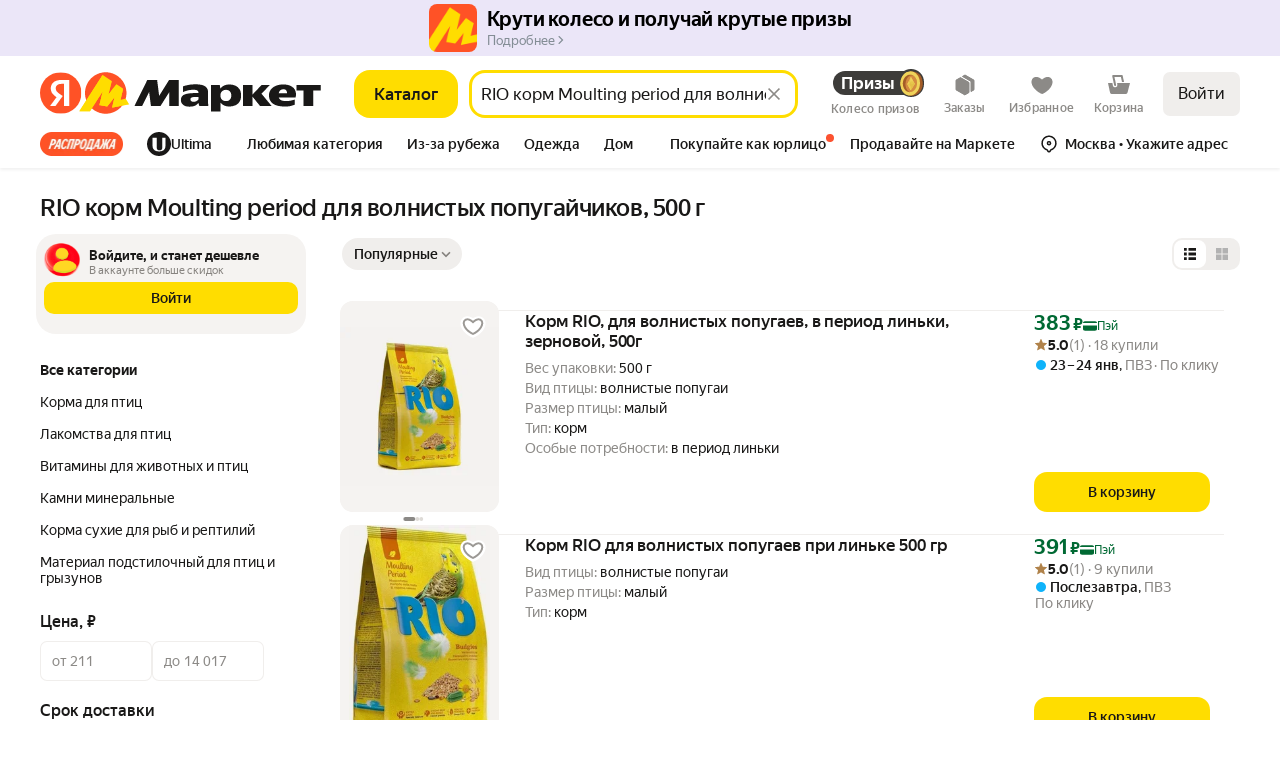

--- FILE ---
content_type: application/javascript; charset=utf-8
request_url: https://yastatic.net/s3/market-b2c-static-production/white-desktop/browser-light/browser-light.browser.cart_chef_cart_SplitPopup~fintech_chef_cart_CartBnplWidget~fintech_marketfront_InfoPopup~fintech_mar~71b9ec79.bcec66e.js
body_size: 3921
content:
(window.webpackJsonp=window.webpackJsonp||[]).push([[72],{10644:(function(e,t,r){"use strict";r.d(t,"a",(function(){return m}));var n=r(1527),a=r.n(n),c=r(1724),i=r.n(c),o=r(1540),l=r.n(o),u=r(2465),p=Object(r(2261).a)("trainLine");r(5216);var d=["children","tag","delimiterTypography","delimiterHeight","delimiterWeight","delimiterColor","delimiterTag","className","forwardedRef"],m=(function(e){var t=e.children,r=e.tag,n=void 0===r?"span":r,c=e.delimiterTypography,o=e.delimiterHeight,m=e.delimiterWeight,s=e.delimiterColor,f=e.delimiterTag,h=e.className,v=e.forwardedRef,E=i()(e,d);return l.a.createElement(n,a()({className:p(null,[h]),ref:void 0===v?null:v},E),l.a.Children.toArray(t).filter(Boolean).map((function(e,t,r){return l.a.createElement(l.a.Fragment,{key:t},e,t<r.length-1&&l.a.createElement(u.a,{typography:c,height:o,weight:m,color:s,tag:f,className:p("delimiter"),tabIndex:-1,"aria-hidden":"true"},"•"))})))})}),10735:(function(e,t,r){"use strict";r.d(t,"a",(function(){return s}));var n=r(1527),a=r.n(n),c=r(1724),i=r.n(c),o=r(1540),l=r.n(o),u=r(2323),p=r(2368),d=Object(r(2261).a)("link");r(4447);var m=["children","type","icon","iconPosition","decoration","title","target","rel","aria-label","className"],s=Object(u.withBemMod)(Object(p.a)(),{},(function(e){return (function(t){var r=t.children,n=t.type,c=t.icon,o=t.iconPosition,u=void 0===o?"left":o,p=t.decoration,s=t.title,f=t.target,h=t.rel,v=t["aria-label"],E=t.className,g=i()(t,m);return l.a.createElement(e,a()({},g,{title:s,target:f,"aria-label":v||s,rel:h||("_blank"===f?"noopener":void 0),className:d({type:void 0===n?"default":n,decoration:p},[E]),tag:"a"}),"left"===u&&c&&l.a.createElement("span",{className:d("iconWrapper")},c),r,"right"===u&&c&&l.a.createElement("span",{className:d("iconWrapper")},c))})}))}),10793:(function(e,t,r){"use strict";r.d(t,"a",(function(){return o}));var n=r(2442),a=r(2290),c=r(2422),i={UZS:n.b,RUR:n.a,RUB:n.a},o=(function(e,t){var r,n=(r=null!=t?t:c.c,c.a[r]?c.a[r]:r),o=i[null!=t?t:c.c],l=o&&Object(a.c)(e,{id:o,fallback:n});return null!=l?l:n})}),3985:(function(e,t,r){}),4446:(function(e,t,r){"use strict";r.d(t,"a",(function(){return E}));var n=r(1724),a=r.n(n),c=r(1540),i=r.n(c),o=r(2323),l=r(2367),u=r(2372),p=r(2370),d=r(2374),m=r(2480),s=r(2483),f=r(10735),h=["children"],v=Object(o.compose)(Object(o.composeU)(Object(o.composeU)(u.a,p.a,d.a),Object(o.composeU)(m.a,s.a),Object(o.composeU)(f.a)))(l.a),E=(function(e){var t=e.children,r=a()(e,h);return i.a.createElement(v,r,t)})}),4447:(function(e,t,r){}),5216:(function(e,t,r){}),5706:(function(e,t,r){"use strict";r.d(t,"c",(function(){return i})),r.d(t,"a",(function(){return o})),r.d(t,"b",(function(){return l}));var n,a,c,i=((n={}).LINK="LINK",n.SPLIT_LINE="SPLIT_LINE",n.MONEY="MONEY",n.LITERAL="LITERAL",n.IMAGE="IMAGE",n.ICON="ICON",n),o=((a={}).DEFAULT="DEFAULT",a.GREEN_PRICE="GREEN_PRICE",a.WARNING="WARNING",a.DISCOUNT="DISCOUNT",a.UNISIZED_PRICE="UNISIZED_PRICE",a.GREEN_TEXT="GREEN_TEXT",a.WARNING_TEXT="WARNING_TEXT",a.ERROR_TEXT="ERROR_TEXT",a.UNKNOWN="UNKNOWN",a.PAYMENT_DATE="PAYMENT_DATE",a.WITHOUT_FEE="WITHOUT_FEE",a.BASE="BASE",a.ADDITIONAL_TEXT="ADDITIONAL_TEXT",a.SURGE_EXPRESS="SURGE_EXPRESS",a),l=((c={}).BASE="BASE",c.TRAIN_LINE="TRAIN_LINE",c)}),5707:(function(e,t,r){"use strict";r.d(t,"b",(function(){return o})),r.d(t,"a",(function(){return l}));var n=r(10793),a=r(5708),c=r(5709),i=r(5710),o=(function(e,t){var r=t.price,o=t.delimiter,l=void 0===o?a.e:o,u=Object(n.a)(e,Object(c.a)(r));return Object(i.b)(r,l,u)}),l=(function(e,t){var r=t.price,o=t.delimiter,l=void 0===o?a.e:o,u=Object(n.a)(e,Object(c.a)(r));return Object(i.a)(r,l,u)})}),5708:(function(e,t,r){"use strict";r.d(t,"b",(function(){return a})),r.d(t,"e",(function(){return c})),r.d(t,"a",(function(){return i})),r.d(t,"c",(function(){return o})),r.d(t,"d",(function(){return l}));var n,a="\xa0",c=" ",i=" ",o="\n",l=((n={})[a]="\xa0",n[c]=" ",n[" "]=" ",n["—"]="—",n[i]=" ",n["•"]="•",n[" "]=" ",n["・"]="・",n["​"]="‌",n["\n"]="\n",n["–"]="–",n["‐"]="‐",n[" "]=" ",n["\r"]="\r",n["	"]="	",n)}),5709:(function(e,t,r){"use strict";r.d(t,"b",(function(){return n})),r.d(t,"a",(function(){return a}));var n=(function(e){return e.value}),a=(function(e){return e.currency})}),5710:(function(e,t,r){"use strict";r.d(t,"d",(function(){return o})),r.d(t,"b",(function(){return d})),r.d(t,"c",(function(){return m})),r.d(t,"a",(function(){return s}));var n=r(2404),a=r(5708),c=r(2422);r(2290),r(5711),r(10788);var i=r(5709);r(10793);var o=(function(e){return c.a[e]||e}),l=(function(e,t){var r=Number(e);return Math.floor(r)!==r&&(r=Math.round(100*r)/100),n.price.formatWithoutRound(r,t)}),u=(function(e,t,r){var n=Number(e);return 0===n?"0":t===c.b.BYR?l(n/1e4,","):t===c.b.BYN?l(n,","):!0===r?p(n,",",!0):l(n,",")}),p=(function(e,t,r){var a=Number(e);return r&&a>=1e6?a>=1e8?n.price.format(Math.round(a/1e6),t)+" млн":(a=Math.round(a/1e5)/10,n.price.formatWithoutRound(a,t)+" млн"):n.price.format(e,t)}),d=(function(e,t,r){return void 0===t&&(t=a.e),void 0===r&&(r=""),m(e,r).replace(/\s/g,t)}),m=(function(e,t){return void 0===t&&(t=""),u(Object(i.b)(e))+" "+(t||o(Object(i.a)(e)))}),s=(function(e,t,r){var n;return void 0===t&&(t=a.e),void 0===r&&(r=""),(void 0===(n=r)&&(n=""),n||o(Object(i.a)(e))).replace(/\s/g,t)})}),5711:(function(e,t,r){"use strict";r.d(t,"a",(function(){return n})),r.d(t,"b",(function(){return a})),r.d(t,"c",(function(){return c})),r.d(t,"d",(function(){return i})),r.d(t,"e",(function(){return o})),r.d(t,"f",(function(){return l})),r.d(t,"g",(function(){return u})),r.d(t,"h",(function(){return p})),r.d(t,"i",(function(){return d}));var n="common.purchase_core:benefits-title",a="common.purchase_core:benefits-ya",c="common.purchase_core:items-count",i="common.purchase_core:opened-range-price",o="common.purchase_core:promocode-error",l="common.purchase_core:promocode-label",u="common.purchase_core:promocode-remove",p="common.purchase_core:promocode-rules",d="common.purchase_core:promocode-success"}),5712:(function(e,t,r){"use strict";r.d(t,"a",(function(){return l}));var n=r(1527),a=r.n(n),c=r(1540),i=r.n(c),o=r(2381),l=(function(e){return i.a.createElement("svg",a()({},e,{color:e.color?"var(--"+e.color+")":"var(--text-primary)",className:Object(o.a)(null,[e.className]),xmlns:"http://www.w3.org/2000/svg",width:16,height:16,fill:"none"}),i.a.createElement("path",{fill:"currentColor",d:"M4.34 1.342a4 4 0 0 1 .307-.009h4.938c.065 0 .144 0 .216.005a1 1 0 0 1 .326.076 1 1 0 0 1 .417.335c.08.11.12.22.145.302.02.068.038.146.052.21L11.57 6h-1.365l-.74-3.333H4.83l1.153 5.188a.667.667 0 0 1-1.301.29L3.49 2.776a4 4 0 0 1-.059-.3 1 1 0 0 1 .035-.456 1 1 0 0 1 .438-.546c.165-.098.329-.123.437-.132"}),i.a.createElement("path",{fill:"currentColor",d:"m6.635 7.71-.232-1.043h8.93v2h-1l-.796 4.245A1.33 1.33 0 0 1 12.227 14H3.773a1.33 1.33 0 0 1-1.31-1.088l-.796-4.245h-1v-2H3.67l.36 1.622a1.333 1.333 0 0 0 2.604-.578"}))})}),5713:(function(e,t,r){"use strict";r.d(t,"a",(function(){return l}));var n=r(1527),a=r.n(n),c=r(1540),i=r.n(c),o=r(2381),l=(function(e){return i.a.createElement("svg",a()({},e,{color:e.color?"var(--"+e.color+")":"var(--text-primary)",className:Object(o.a)(null,[e.className]),xmlns:"http://www.w3.org/2000/svg",width:12,height:12,fill:"none"}),i.a.createElement("path",{fill:"currentColor",d:"M6.433 5.1h3.032l-3.898 5.85V6.9H2.535l3.898-5.85z"}))})}),5714:(function(e,t,r){e.exports={verticalAlignMiddle:"z8sPh",verticalAlignBottom:"_1xCdD",verticalAlignBaseline:"_2ZV__"}}),9624:(function(e,t,r){"use strict";r.d(t,"a",(function(){return z}));var n,a,c=r(1527),i=r.n(c),o=r(1724),l=r.n(o),u=r(1529),p=r.n(u),d=r(1540),m=r.n(d),s=r(1563),f=r.n(s),h=r(1528),v=r(5706),E=r(10644),g={delimiterTypography:"small-text-1"},w=r(2465),N=r(9854),b=r(10411),y=r(5707),A=r(5709),I=["priceRaw"],_=Object(N.connectToWidget)((function(e,t,r){var n=r.priceRaw,a=l()(r,I);return i()({},a,{currency:Object(y.a)(t,{price:n}),value:Object(A.b)(n)})}),null,(function(e){return e}))(b.a),T=r(9947),O=["priceRaw"],R=Object(N.connectToWidget)((function(e,t,r){var n=r.priceRaw,a=l()(r,O);return i()({},a,{currency:Object(y.a)(t,{price:n}),price:Object(A.b)(n)})}),null,(function(e){return e}))(T.a),L=["priceRaw"],j=Object(N.connectToWidget)((function(e,t,r){var n=r.priceRaw,a=l()(r,L);return i()({},a,{children:Object(y.b)(t,{price:n,delimiter:" "})})}),null,(function(e){return e}))(w.a),x=r(4446),M=r(3210),C=r(5712),S=r(5713),U=r(5714),P=r.n(U),D={middle:P.a.verticalAlignMiddle,bottom:P.a.verticalAlignBottom,baseline:P.a.verticalAlignBaseline},W=["verticalAlign"],B=(function(e){function t(){return e.apply(this,arguments)||this}return p()(t,e),t})(f.a),G={YA_PAY:(function(e){return m.a.createElement("svg",i()({},e,{color:e.color?"var(--"+e.color+")":"#191817",xmlns:"http://www.w3.org/2000/svg",width:16,height:16,fill:"none"}),m.a.createElement("path",{fill:"currentColor",d:"M10.45 12.207H8.986V4.943h-.653c-1.196 0-1.825.605-1.825 1.499 0 1.015.435 1.487 1.33 2.09l.737.496-2.127 3.18H4.865l1.91-2.841c-1.1-.786-1.716-1.547-1.716-2.84 0-1.62 1.124-2.72 3.263-2.72h2.127z"}),m.a.createElement("path",{fill:"currentColor",fillRule:"evenodd",d:"M15 8A7 7 0 1 1 1 8a7 7 0 0 1 14 0m-1.3 0A5.7 5.7 0 1 1 2.3 8a5.7 5.7 0 0 1 11.4 0",clipRule:"evenodd"}))}),CART_16:C.a,FAST_FILLED_12:S.a},K=((n={})[v.b.TRAIN_LINE]=(function(e){var t=e.children,r=e.appearance;return m.a.createElement(E.a,i()({},g,r,{"data-auto":"template-container"}),t)}),n[v.b.BASE]=(function(e){var t=e.children,r=e.appearance;return m.a.createElement("div",{"data-auto":"template-container",className:null==r?void 0:r.className},t)}),n),k=((a={})[v.c.LITERAL]=(function(e){var t=e.text,r=e.appearance;return m.a.createElement(w.a,i()({},r,{"data-auto":"template-literal"}),t)}),a[v.c.LINK]=(function(e){var t=e.text,r=e.url,n=e.appearance;return m.a.createElement(x.a,i()({},n,{href:r,target:"_blank",rel:"nofollow noopener noreferrer","data-auto":"template-link"}),t)}),a[v.c.SPLIT_LINE]=(function(e){var t=e.price,r=e.numberOfPayments,n=e.appearance;return m.a.createElement("span",{style:{display:"inline-block"}},m.a.createElement(R,i()({},n,{term:r,priceRaw:t,"data-auto":"template-split-line"})))}),a[v.c.MONEY]=(function(e){var t=e.price,r=e.appearance;return e.appearanceKey===v.a.UNISIZED_PRICE?m.a.createElement(j,i()({},r,{priceRaw:t,"data-auto":"template-money"})):m.a.createElement(_,i()({},r,{priceRaw:t,"data-auto":"template-money"}))}),a[v.c.IMAGE]=(function(e){var t,r,n,a=e.picture,c=e.appearance;if(!a)return null;var o=Object(M.a)({picture:a},Math.max(null!=(t=null==c?void 0:c.width)?t:0,null!=(r=null==c?void 0:c.height)?r:0)||0);return(null!=c&&c.width||null!=c&&c.height)&&(n={width:null!=c&&c.width?c.width+"px":"auto",height:null!=c&&c.height?c.height+"px":"auto"}),null!=c&&c.verticalAlign&&(n=i()({},n||{},{verticalAlign:c.verticalAlign})),m.a.createElement("img",i()({"data-auto":"template-image"},o,{style:n}))}),a[v.c.ICON]=(function(e){var t,r,n=e.iconAlias,a=e.iconKey,c=e.appearance,o=(null==c||null==(t=c.iconsMap)?void 0:t[n])||a&&(null==c||null==(r=c.iconsMap)?void 0:r[a])||G[n];if(!o){var u=new B("Icon view with the alias "+(n||a)+" is not supported yet");return h.error(u),null}var p=c||{},d=p.verticalAlign,s=l()(p,W),f=[D[void 0===d?"bottom":d],null==c?void 0:c.className].filter(Boolean).join(" ")||void 0;return m.a.createElement(o,i()({},s,{className:f}))}),a),H=(function(e){switch(e.type){case v.c.MONEY:return e.type+"_"+e.price.value;case v.c.LINK:return e.type+"_"+e.text;case v.c.SPLIT_LINE:return e.type+"_"+e.numberOfPayments+"_"+e.price.value;case v.c.IMAGE:return e.type+"_"+e.picture.namespace+"_"+e.picture.group_id+"_"+e.picture.key;case v.c.ICON:return e.type+"_"+e.iconAlias;case v.c.LITERAL:default:return e.type+"_"+e.text}}),X=["type","appearanceKey"],Y=(function(e){function t(){return e.apply(this,arguments)||this}return p()(t,e),t})(f.a),F=(function(e){if(!K[e]){if(e){var t=new Y("Template container with type "+e+" not supported yet");h.error(t)}return v.b.BASE}return e}),z=(function(e,t,r){if(!e)return null;var n=e.items,a=e.appearanceKey,c=e.type;if(!Array.isArray(n)||!n.length)return null;var o=n.map((function(e,r){var n,c=e.type,o=e.appearanceKey,u=l()(e,X),p=null!=(n=null!=o?o:a)?n:v.a.DEFAULT,d=null==t?void 0:t[c],s=null==d?void 0:d[p],f=k[c];if(!f){if(c){var E=new Y("Template view with type "+c+" not supported yet");h.error(E)}return null}return m.a.createElement(f,i()({appearanceKey:p,appearance:s,key:H(e)+"_"+r},u))})).filter(d.isValidElement),u=F(c),p=null!=a?a:v.a.DEFAULT,s=null==r?void 0:r[u],f=null==s?void 0:s[p],E=K[u];return m.a.createElement(E,{appearanceKey:a,appearance:f},o)})}),9947:(function(e,t,r){"use strict";r.d(t,"a",(function(){return m}));var n=r(1540),a=r.n(n),c=r(10411),i=r(2465),o=Object(r(2261).a)("splitLine");r(3985);var l=r(1527),u=r.n(l),p=(function(e){return a.a.createElement("svg",u()({},e,{color:e.color?"var(--"+e.color+")":"#191817",xmlns:"http://www.w3.org/2000/svg",width:10,height:10,fill:"none"}),a.a.createElement("path",{fill:"currentColor",d:"M5 4.106 9.09 1.38l.821 1.231-3.576 2.385L9.91 7.38 9.09 8.61 5 5.885.911 8.611.09 7.38l3.576-2.384L.09 2.61.911 1.38z"}))}),d={"small-text-1":(function(e){return a.a.createElement("svg",u()({},e,{color:e.color?"var(--"+e.color+")":"#191817",xmlns:"http://www.w3.org/2000/svg",width:8,height:8,fill:"none"}),a.a.createElement("path",{fill:"currentColor",d:"M3.997 3.292 7.27 1.11l.655.982L5.06 4l2.864 1.91-.655.98-3.273-2.18L.725 6.89l-.655-.98L2.934 4 .07 2.091l.655-.98z"}))}),text:p,"lead-text":p,"headline-5":(function(e){return a.a.createElement("svg",u()({},e,{color:e.color?"var(--"+e.color+")":"#191817",xmlns:"http://www.w3.org/2000/svg",width:12,height:12,fill:"none"}),a.a.createElement("path",{fill:"currentColor",d:"m6.005 7.09 4.895 3.264 1.01-1.514-4.265-2.843 4.265-2.843L10.9 1.64 6.005 4.904 1.11 1.64.1 3.154l4.264 2.843L.1 8.84l1.01 1.514z"}))}),"headline-4":(function(e){return a.a.createElement("svg",u()({},e,{color:e.color?"var(--"+e.color+")":"#191817",xmlns:"http://www.w3.org/2000/svg",width:16,height:16,fill:"none"}),a.a.createElement("path",{fill:"currentColor",d:"m8 6.673 5.69-3.793 1.22 1.83-4.927 3.285 4.927 3.285-1.22 1.83L8 9.318l-5.69 3.794-1.22-1.831 4.927-3.285L1.09 4.711l1.22-1.83z"}))})},m=(function(e){var t=e.typography,r=void 0===t?"text":t,n=e.height,l=void 0===n?"loose":n,u=e.weight,p=void 0===u?"bold":u,m=e.term,s=e.price,f=e.currency,h=e.dataAuto,v=e.icon,E=e.color,g=void 0===E?"text-primary":E,w=d[r];return a.a.createElement(i.a,{className:o(),height:l,typography:r,weight:p,"data-auto":h,color:g},m,v||a.a.createElement(w,{color:g}),a.a.createElement(c.a,{value:s,currency:f,weight:p,height:l,typography:r,color:g}))})})}]);